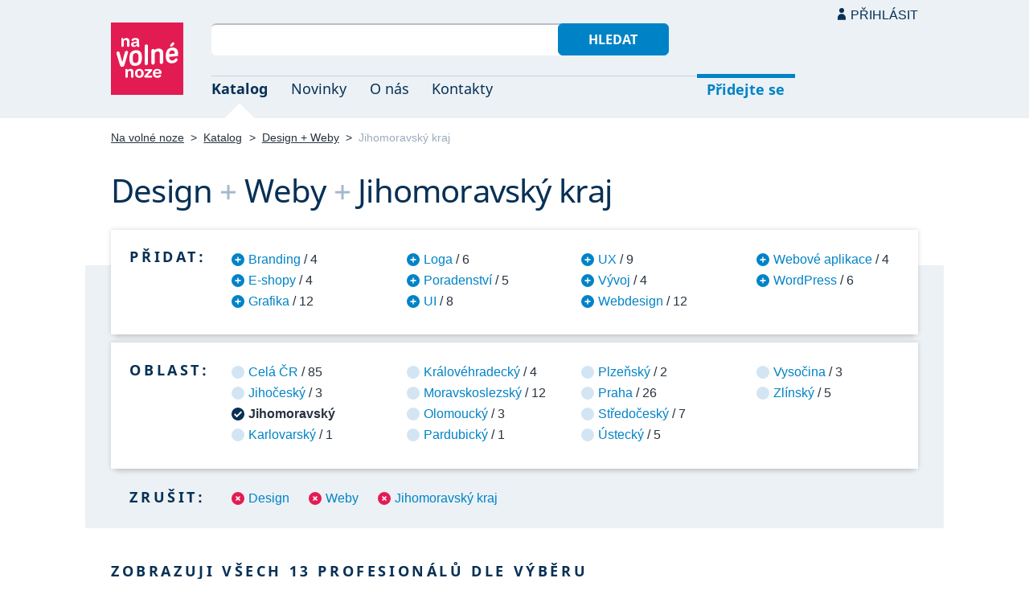

--- FILE ---
content_type: text/html; charset=UTF-8
request_url: https://navolnenoze.cz/katalog/design+weby+jihomoravsky-kraj/
body_size: 7754
content:
<!DOCTYPE html>
<html lang="cs">
<head>
 <meta charset="UTF-8">
 <link rel="preload" href="/i/fonty/nsl.woff2" as="font" type="font/woff2" crossorigin><link rel="preload" href="/i/fonty/nse.woff2" as="font" type="font/woff2" crossorigin><link rel="preload" href="/i/fonty/nsbl.woff2" as="font" type="font/woff2" crossorigin><link rel="preload" href="/i/fonty/nsbe.woff2" as="font" type="font/woff2" crossorigin><link rel="preload" href="/i/fonty/nsil.woff2" as="font" type="font/woff2" crossorigin><link rel="preload" href="/i/fonty/nsie.woff2" as="font" type="font/woff2" crossorigin>
 <link type="text/css" media="all" href="/obrazovka.css?v=221114b" rel="stylesheet">
 <link type="text/css" media="print" href="/tisk.css?v=220804" rel="stylesheet">
 <link rel="shortcut icon" href="/favicon.ico">
 <meta name="viewport" content="width=device-width, initial-scale=1.0">
 <meta name="theme-color" content="#eaf0f5">
 <meta property="og:title" content="Design + Weby + Jihomoravský kraj">
 <meta property="og:description" content="Nezávislí profesionálové se specializací Design + Weby + Jihomoravský kraj v oborovém katalogu portálu Na volné noze. Kontakty na jednotlivé freelancery a podrobnosti o jejich nabídce.">
 <meta property="og:image" content="https://navolnenoze.cz/i/site/h.png">
 <meta name="twitter:card" content="summary_large_image">
 <link rel="image_src" href="https://navolnenoze.cz/i/site/h.png">
 <title>Design + Weby + Jihomoravský kraj</title>
 <meta name="description" content="Nezávislí profesionálové se specializací Design + Weby + Jihomoravský kraj v oborovém katalogu portálu Na volné noze. Kontakty na jednotlivé freelancery a podrobnosti o jejich nabídce.">
 <link rel="alternate" type="application/rss+xml" title="Novinky Na volné noze" href="https://navolnenoze.cz/rss/novinky/"><link rel="alternate" type="application/rss+xml" title="Blog Na volné noze" href="https://navolnenoze.cz/rss/blog/"><link rel="alternate" type="application/rss+xml" title="Nováčci Na volné noze" href="https://navolnenoze.cz/rss/katalog/">
</head>
<body>
<header id="h"><div class="mx">
<div class="ll"><h2 id="vn"><a href="/" title="Jít na úvodní stránku Navolnenoze.cz"><span>Na volné noze</span> <span>portál nezávislých profesionálů</span></a></h2></div>
<div class="lp"><div id="hl"><form action="/hledej" method="get"><input id="dotaz" name="q" required type="text" maxlength="150" class="fi"><button class="t1">Hledat</button></form></div>
<nav id="mn"><ul id="mh"><li class="a"><a href="/katalog/" title="Oborový katalog nezávislých profesionálů">Katalog</a></li><li><a href="/novinky/" title="Novinky ze světa podnikání na volné noze a náš blog">Novinky</a></li><li><a href="/o-nas/" title="Informace o nás a portálu Na volné noze">O nás</a></li><li><a href="/kontakty/" title="Kontaktní informace portálu Na volné noze">Kontakty</a></li><li id="m1"><a href="/registrace/" title="Přidejte se k členům Na volné noze">Přidejte se</a></li><li id="m2"><a href="/menu/">Přihlásit</a></li></ul><ul id="mo"><li id="m4"><a href="/menu/" title="Přihlášení pro členy a uživatele">Přihlásit</a></li><li id="m5"><a href="/registrace/">Přidejte se</a></li><li id="mr"><a href="#"><span><span>Responzivní menu</span></span></a></li></ul>
</nav></div></div></header>
<script type="text/javascript"> document.addEventListener('DOMContentLoaded', function() { if(mr=document.getElementById('mr')) { mr.addEventListener('click', function() { event.preventDefault(); document.querySelector('body').classList.toggle('o'); }); } }); </script><div class="ma" id="_3"><div class="mx">
<nav id="md"><a href="/" title="Přejít na úvodní stránku Navolnenoze.cz">Na volné noze</a> <span class="d">&gt;</span> <a href="/katalog/" title="Oborový katalog nezávislých profesionálů">Katalog</a> <span class="d">&gt;</span> <a class="w" href="/katalog/design+weby/" title="Kategorie katalogu">Design + Weby</a> <span class="d">&gt;</span> <span class="a w">Jihomoravský kraj</span></nav>
<h1 class="n1"><span class="w">Design</span>&nbsp;<span class="d">+</span> <span class="w">Weby</span>&nbsp;<span class="d">+</span> <span class="w">Jihomoravský kraj</span></h1>
<div id="kk">
<nav id="nk"><h2 class="n">Přidat:</h2><ul>
<li><a href="/katalog/branding+design+weby+jihomoravsky-kraj/" title="Přidat tuto kategorii pro zúžení výběru na 4 profesionálů">Branding</a> / 4</li>
<li><a href="/katalog/design+e-shopy+weby+jihomoravsky-kraj/" title="Přidat tuto kategorii pro zúžení výběru na 4 profesionálů">E-shopy</a> / 4</li>
<li><a href="/katalog/design+grafika+weby+jihomoravsky-kraj/" title="Přidat tuto kategorii pro zúžení výběru na 12 profesionálů">Grafika</a> / 12</li>
<li><a href="/katalog/design+loga+weby+jihomoravsky-kraj/" title="Přidat tuto kategorii pro zúžení výběru na 6 profesionálů">Loga</a> / 6</li>
<li><a href="/katalog/design+poradenstvi+weby+jihomoravsky-kraj/" title="Přidat tuto kategorii pro zúžení výběru na 5 profesionálů">Poradenství</a> / 5</li>
<li><a href="/katalog/design+ui+weby+jihomoravsky-kraj/" title="Přidat tuto kategorii pro zúžení výběru na 8 profesionálů">UI</a> / 8</li>
<li><a href="/katalog/design+ux+weby+jihomoravsky-kraj/" title="Přidat tuto kategorii pro zúžení výběru na 9 profesionálů">UX</a> / 9</li>
<li><a href="/katalog/design+vyvoj+weby+jihomoravsky-kraj/" title="Přidat tuto kategorii pro zúžení výběru na 4 profesionálů">Vývoj</a> / 4</li>
<li><a href="/katalog/design+webdesign+weby+jihomoravsky-kraj/" title="Přidat tuto kategorii pro zúžení výběru na 12 profesionálů">Webdesign</a> / 12</li>
<li><a href="/katalog/design+webove-aplikace+weby+jihomoravsky-kraj/" title="Přidat tuto kategorii pro zúžení výběru na 4 profesionálů">Webové aplikace</a> / 4</li>
<li><a href="/katalog/design+weby+wordpress+jihomoravsky-kraj/" title="Přidat tuto kategorii pro zúžení výběru na 6 profesionálů">WordPress</a> / 6</li>
</ul></nav>
<nav id="nl"><h2 class="n">Oblast:</h2><ul>
<li><a href="/katalog/design+weby/" title="Rozšířit výběr na celou ČR">Celá ČR</a> / 85</li>
<li><a href="/katalog/design+weby+jihocesky-kraj/" title="Zúžit výběr jen na 3 profesionálů v této oblasti">Jihočeský</a> / 3</li>
<li class="a"><span>Jihomoravský</span></li>
<li><a href="/katalog/design+weby+karlovarsky-kraj/" title="Zúžit výběr jen na 1 profesionálů v této oblasti">Karlovarský</a> / 1</li>
<li><a href="/katalog/design+weby+kralovehradecky-kraj/" title="Zúžit výběr jen na 4 profesionálů v této oblasti">Královéhradecký</a> / 4</li>
<li><a href="/katalog/design+weby+moravskoslezsky-kraj/" title="Zúžit výběr jen na 12 profesionálů v této oblasti">Moravskoslezský</a> / 12</li>
<li><a href="/katalog/design+weby+olomoucky-kraj/" title="Zúžit výběr jen na 3 profesionálů v této oblasti">Olomoucký</a> / 3</li>
<li><a href="/katalog/design+weby+pardubicky-kraj/" title="Zúžit výběr jen na 1 profesionálů v této oblasti">Pardubický</a> / 1</li>
<li><a href="/katalog/design+weby+plzensky-kraj/" title="Zúžit výběr jen na 2 profesionálů v této oblasti">Plzeňský</a> / 2</li>
<li><a href="/katalog/design+weby+praha/" title="Zúžit výběr jen na 26 profesionálů v této oblasti">Praha</a> / 26</li>
<li><a href="/katalog/design+weby+stredocesky-kraj/" title="Zúžit výběr jen na 7 profesionálů v této oblasti">Středočeský</a> / 7</li>
<li><a href="/katalog/design+weby+ustecky-kraj/" title="Zúžit výběr jen na 5 profesionálů v této oblasti">Ústecký</a> / 5</li>
<li><a href="/katalog/design+weby+kraj-vysocina/" title="Zúžit výběr jen na 3 profesionálů v této oblasti">Vysočina</a> / 3</li>
<li><a href="/katalog/design+weby+zlinsky-kraj/" title="Zúžit výběr jen na 5 profesionálů v této oblasti">Zlínský</a> / 5</li>
</ul></nav>
<nav id="nz"><h2 class="n">Zrušit:</h2><ul>
<li><a href="/katalog/weby+jihomoravsky-kraj/" title="Odebrat tuto kategorii z aktuálního výběru a tím jej rozšířit">Design</a></li>
<li><a href="/katalog/design+jihomoravsky-kraj/" title="Odebrat tuto kategorii z aktuálního výběru a tím jej rozšířit">Weby</a></li>
<li><a href="/katalog/design+weby/" title="Zrušit omezení výběru pouze na tuto oblast">Jihomoravský kraj</a></li>
</ul></nav>
</div>
<h2 class="n">Zobrazuji všech 13 profesionálů dle výběru</h2>
<div class="kv">
<div class="kc"><h3><a class="cf" href="/prezentace/lukas-pavelec/" title="Přejít na tuto osobní webovou prezentaci"><img src="/id/5052/n16206.jpg" alt="Mgr. Lukáš Pavelec" width="130" height="130">Mgr. Lukáš Pavelec</a></h3><p><strong>webdesignér a průvodce při tvorbě webu</strong> — Kompletní tvorba webových stránek, jejich správa a&nbsp;aktualizace. Návrh konceptu a&nbsp;designu, nasazení na redakční systém WordPress. U&nbsp;složitějších projektů zajištění UX analýzy, wireframů a&nbsp;špičkové grafiky. 14+ let praxe, přes 150&nbsp;projektů.</p><div class="m"><div class="rc"><strong>Status:</strong>&nbsp;<span class="s1">k vašim službám</span> <span class="d">•</span> <a class="ih" href="/prezentace/lukas-pavelec/doporuceni/" title="Doporučovaný profesionál">40 doporučení</a></div><div class="rc"><strong>Mobil:</strong>&nbsp;725 554 678 <span class="d">•</span> <strong>Email:</strong>&nbsp;<a href="/cdn-cgi/l/email-protection#[base64]" title="Poslat email na tuto adresu">&#108;&#117;&#107;&#97;&#115;&#46;&#112;&#97;&#118;&#101;&#108;&#101;&#99;&#64;&#103;&#109;&#97;&#105;&#108;&#46;&#99;&#111;&#109;</a> <span class="d">•</span> <strong>Web:</strong>&nbsp;<a href="http://lukaspavelec.cz/">lukaspavelec.cz</a></div><div class="rc"><strong>Místo:</strong>&nbsp;Letovice (Jihomoravský kraj) <span class="d">•</span> <strong>Působnost:</strong>&nbsp;celá ČR</div></div></div>
<div class="kc"><h3><a class="cf" href="/prezentace/vitezslav-valka/" title="Přejít na tuto osobní webovou prezentaci"><img src="/id/130/n25850.jpg" alt="Mgr. Vítězslav Válka" width="130" height="130">Mgr. Vítězslav Válka</a></h3><p><strong>webový a grafický designér, UX konzultant a expert na použitelnost</strong> — Uživatelská rozhraní, weby a&nbsp;webové aplikace, které fungují, šetří čas, přinášejí hodnotu a&nbsp;peníze do peněženky. 25+ let praxe a&nbsp;500+ vytvořených webů. Mj. práce pro renomované značky jako Coca-Cola, Toyota, 3M, ČTK, Red Bull, Bosch.</p><div class="m"><div class="rc"><strong>Status:</strong>&nbsp;<span class="s1">k vašim službám</span> <span class="d">•</span> <a class="ih" href="/prezentace/vitezslav-valka/doporuceni/" title="Doporučovaný profesionál">50 doporučení</a></div><div class="rc"><strong>Mobil:</strong>&nbsp;608 705 644 <span class="d">•</span> <strong>Email:</strong>&nbsp;<a href="/cdn-cgi/l/email-protection#[base64]" title="Poslat email na tuto adresu">&#118;&#105;&#116;&#101;&#122;&#115;&#108;&#97;&#118;&#46;&#118;&#97;&#108;&#107;&#97;&#64;&#103;&#109;&#97;&#105;&#108;&#46;&#99;&#111;&#109;</a> <span class="d">•</span> <strong>Web:</strong>&nbsp;<a href="http://vitavalka.cz">vitavalka.cz</a></div><div class="rc"><strong>Místo:</strong>&nbsp;Luleč  (Jihomoravský kraj) <span class="d">•</span> <strong>Působnost:</strong>&nbsp;celý svět</div></div></div>
<div class="kc"><h3><a class="cf" href="/prezentace/jindrich-dlabaja/" title="Přejít na tuto osobní webovou prezentaci"><img src="/id/6331/n21916.jpg" alt="Jindřich Dlabaja" width="130" height="130">Jindřich Dlabaja</a></h3><p><strong>grafik, webdesignér a Webflow expert</strong> — Grafický a&nbsp;webový design &amp; development, vizuální identity a&nbsp;loga. Specialista na tvorbu webů v&nbsp;low code aplikaci Webflow. Od microsites po větší firemní weby. Přesah do marketingu a&nbsp;10&nbsp;let praxe.</p><div class="m"><div class="rc"><strong>Status:</strong>&nbsp;<span class="s1">k vašim službám</span> <span class="d">•</span> <a class="ih" href="/prezentace/jindrich-dlabaja/doporuceni/" title="Doporučovaný profesionál">26 doporučení</a></div><div class="rc"><strong>Email:</strong>&nbsp;<a href="/cdn-cgi/l/email-protection#[base64]" title="Poslat email na tuto adresu">&#104;&#101;&#108;&#108;&#111;&#64;&#106;&#105;&#110;&#100;&#114;&#105;&#99;&#104;&#100;&#108;&#97;&#98;&#97;&#106;&#97;&#46;&#99;&#122;</a> <span class="d">•</span> <strong>Web:</strong>&nbsp;<a href="https://jindrichdlabaja.cz/">jindrichdlabaja.cz</a></div><div class="rc"><strong>Místo:</strong>&nbsp;Brno <span class="d">•</span> <strong>Působnost:</strong>&nbsp;na dálku celý svět, osobně Brno</div></div></div>
<div class="kc"><h3><a class="cf" href="/prezentace/jakub-fiala/" title="Přejít na tuto osobní webovou prezentaci"><img src="/id/7350/n17547.jpg" alt="Bc. Jakub Fiala" width="130" height="130">Bc. Jakub Fiala</a></h3><p><strong>UX/UI a brand designér</strong> — Kreslení webů, aplikací a&nbsp;portálů; tvorba log, komplexní vizuální a&nbsp;brand identity, obalů produktů a&nbsp;tištěných reklamních materiálů. Důraz na smysluplnost a&nbsp;konzistenci v&nbsp;designu, příběhu i&nbsp;komunikaci. Vřelé reference v&nbsp;ČR i&nbsp;zahraničí.</p><div class="m"><div class="rc"><strong>Status:</strong>&nbsp;<span class="s1">k vašim službám</span> <span class="d">•</span> <a class="ih" href="/prezentace/jakub-fiala/doporuceni/" title="Doporučovaný profesionál">19 doporučení</a></div><div class="rc"><strong>Mobil:</strong>&nbsp;776 838 319 <span class="d">•</span> <strong>Email:</strong>&nbsp;<a href="/cdn-cgi/l/email-protection#[base64]" title="Poslat email na tuto adresu">&#107;&#114;&#101;&#115;&#108;&#105;&#109;&#64;&#116;&#101;&#100;&#121;&#106;&#115;&#101;&#109;&#46;&#99;&#122;</a> <span class="d">•</span> <strong>Web:</strong>&nbsp;<a href="https://kreslim.tedyjsem.cz/">kreslim.tedyjsem.cz</a></div><div class="rc"><strong>Místo:</strong>&nbsp;Brno <span class="d">•</span> <strong>Působnost:</strong>&nbsp;země EU</div></div></div>
<div class="kc"><h3><a class="cf" href="/prezentace/petra-vybihalova/" title="Přejít na tuto osobní webovou prezentaci"><img src="/id/6270/n16740.jpg" alt="Bc. Petra Vybíhalová" width="130" height="130">Bc. Petra Vybíhalová</a></h3><p><strong>ilustrátorka a grafička se zaměřením na dětskou grafiku</strong> — Veselé ilustrace a&nbsp;obrázky pro děti. Dětské knihy, časopisy, výukové materiály, aplikace a&nbsp;hry pro děti, pexesa, omalovánky, návrhy na potisk textilu, samolepky, maskoti, vektorová i&nbsp;rastrová grafika. Praxe a&nbsp;reference: Nakladatelství Albatros, Dino Toys…</p><div class="m"><div class="rc"><strong>Status:</strong>&nbsp;<span class="s1">k vašim službám</span> <span class="d">•</span> <a class="ih" href="/prezentace/petra-vybihalova/doporuceni/" title="Doporučovaná profesionálka">11 doporučení</a></div><div class="rc"><strong>Mobil:</strong>&nbsp;604 334 301 <span class="d">•</span> <strong>Email:</strong>&nbsp;<a href="/cdn-cgi/l/email-protection#[base64]" title="Poslat email na tuto adresu">&#118;&#121;&#98;&#105;&#104;&#97;&#108;&#111;&#118;&#97;&#46;&#112;&#101;&#116;&#114;&#97;&#64;&#101;&#109;&#97;&#105;&#108;&#46;&#99;&#122;</a> <span class="d">•</span> <strong>Web:</strong>&nbsp;<a href="https://ilustracepetra.webnode.cz/">ilustracepetra.webnode.cz</a></div><div class="rc"><strong>Místo:</strong>&nbsp;Brno <span class="d">•</span> <strong>Působnost:</strong>&nbsp;celá ČR, osobně Brno a okolí</div></div></div>
<div class="kc"><h3><a class="cf" href="/prezentace/antonin-bures/" title="Přejít na tuto osobní webovou prezentaci"><img src="/id/6204/n25484.jpg" alt="Antonín Bureš" width="130" height="130">Antonín Bureš</a></h3><p><strong>frontend vývojář &amp; designér</strong> — Osvědčený partner pro rychlé, škálovatelné a&nbsp;spolehlivé weby a&nbsp;aplikace, které rostou s&nbsp;byznysem klientů. Webflow, Framer, Wix a&nbsp;WordPress řešení. Praxe a&nbsp;reference.</p><div class="m"><div class="rc"><strong>Status:</strong>&nbsp;<span class="s1">k vašim službám</span> <span class="d">•</span> <a class="ih" href="/prezentace/antonin-bures/doporuceni/" title="Doporučovaný profesionál">17 doporučení</a></div><div class="rc"><strong>Mobil:</strong>&nbsp;776 866 458 <span class="d">•</span> <strong>Email:</strong>&nbsp;<a href="/cdn-cgi/l/email-protection#[base64]" title="Poslat email na tuto adresu">&#116;&#111;&#110;&#121;&#64;&#97;&#110;&#116;&#111;&#110;&#105;&#110;&#98;&#117;&#114;&#101;&#115;&#46;&#99;&#111;&#109;</a> <span class="d">•</span> <strong>Web:</strong>&nbsp;<a href="https://antoninbures.com/">antoninbures.com</a></div><div class="rc"><strong>Místo:</strong>&nbsp;Kuřim (Jihomoravský kraj) <span class="d">•</span> <strong>Působnost:</strong>&nbsp;celá ČR</div></div></div>
<div class="kc"><h3><a class="cf" href="/prezentace/petr-kott/" title="Přejít na tuto osobní webovou prezentaci"><img src="/id/5424/n20750.jpg" alt="Mgr. Petr Kott" width="130" height="130">Mgr. Petr Kott</a></h3><p><strong>návrhář a vývojář mobilních aplikací Android a iOS a zakladatel vývojářského studia Peko Studio</strong> — Návrh a&nbsp;vývoj Android a&nbsp;iOS mobilních a&nbsp;webových aplikací s&nbsp;důrazem na kvalitu vytvářeného produktu a&nbsp;použitelnost z&nbsp;pohledu uživatelů. Zakladatel vývojářského studia Peko Studio, 15+ let praxe, 100+ úspěšných projektů v&nbsp;ČR i&nbsp;zahraničí.</p><div class="m"><div class="rc"><strong>Status:</strong>&nbsp;<span class="s1">k vašim službám</span> <span class="d">•</span> <a class="ih" href="/prezentace/petr-kott/doporuceni/" title="Doporučovaný profesionál">16 doporučení</a></div><div class="rc"><strong>Mobil:</strong>&nbsp;731 171 595 <span class="d">•</span> <strong>Email:</strong>&nbsp;<a href="/cdn-cgi/l/email-protection#[base64]" title="Poslat email na tuto adresu">&#112;&#101;&#116;&#114;&#64;&#112;&#101;&#107;&#111;&#45;&#115;&#116;&#117;&#100;&#105;&#111;&#46;&#99;&#122;</a> <span class="d">•</span> <strong>Web:</strong>&nbsp;<a href="https://peko-studio.cz">peko-studio.cz</a></div><div class="rc"><strong>Místo:</strong>&nbsp;Znojmo (Jihomoravský kraj) <span class="d">•</span> <strong>Působnost:</strong>&nbsp;celá ČR</div></div></div>
<div class="kc"><h3><a class="cf" href="/prezentace/jana-komurkova/" title="Přejít na tuto osobní webovou prezentaci"><img src="/id/7636/n18898.jpg" alt="Jana Komůrková" width="130" height="130">Jana Komůrková</a></h3><p><strong>grafická designérka</strong> — Tvorba firemních identit (logo, webdesign, tiskoviny…). Profesionalita, efektivita, strategie, preciznost. Softwary: Adobe, Figma, DaVinci Resolve, Procreate. Reference: Masarykova univerzita, Eurovrak, VUT, DovezuAuto, Frigera, Absolute Cosmetics aj.</p><div class="m"><div class="rc"><strong>Status:</strong>&nbsp;<span class="s1">k vašim službám</span> <span class="d">•</span> <a class="ih" href="/prezentace/jana-komurkova/doporuceni/" title="Doporučovaná profesionálka">14 doporučení</a></div><div class="rc"><strong>Mobil:</strong>&nbsp;720 655 342 <span class="d">•</span> <strong>Email:</strong>&nbsp;<a href="/cdn-cgi/l/email-protection#[base64]" title="Poslat email na tuto adresu">&#105;&#110;&#102;&#111;&#64;&#106;&#97;&#110;&#101;&#99;&#111;&#114;&#101;&#115;&#46;&#99;&#111;&#109;</a> <span class="d">•</span> <strong>Web:</strong>&nbsp;<a href="http://janecores.com/">janecores.com</a></div><div class="rc"><strong>Místo:</strong>&nbsp;Brno <span class="d">•</span> <strong>Působnost:</strong>&nbsp;celá ČR</div></div></div>
<div class="kc"><h3><a class="cf" href="/prezentace/jakub-kubista/" title="Přejít na tuto osobní webovou prezentaci"><img src="/id/7606/n24707.jpg" alt="Jakub Kubišta" width="130" height="130">Jakub Kubišta</a></h3><p><strong>tvůrce webových a AI aplikací na míru pro SaaS startupy</strong> — Specializace na SaaS řešení pro startupy —&gt; realizace odvážných a&nbsp;inovativních nápadů s&nbsp;jasným a&nbsp;jedinečným problémem bez řešení na trhu, a&nbsp;to formou vývoje jednoduchých a&nbsp;originálních software na míru s&nbsp;využitím moderních a&nbsp;ekonomických přístupů.</p><div class="m"><div class="rc"><strong>Status:</strong>&nbsp;<span class="s1">k vašim službám</span> <span class="d">•</span> <a class="ih" href="/prezentace/jakub-kubista/doporuceni/" title="Doporučovaný profesionál">20 doporučení</a></div><div class="rc"><strong>Mobil:</strong>&nbsp;602 766 022 <span class="d">•</span> <strong>Email:</strong>&nbsp;<a href="/cdn-cgi/l/email-protection#[base64]" title="Poslat email na tuto adresu">&#106;&#97;&#107;&#117;&#98;&#46;&#107;&#117;&#98;&#105;&#115;&#116;&#97;&#64;&#117;&#116;&#105;&#109;&#97;&#46;&#99;&#122;</a> <span class="d">•</span> <strong>Web:</strong>&nbsp;<a href="http://utima.cz/">utima.cz</a></div><div class="rc"><strong>Místo:</strong>&nbsp;Brno <span class="d">•</span> <strong>Působnost:</strong>&nbsp;na dálku celý svět; osobně Brno, Praha a Ostrava</div></div></div>
<div class="kc"><h3><a class="cf" href="/prezentace/lubica-bockova/" title="Přejít na tuto osobní webovou prezentaci"><img src="/id/8491/n26269.jpg" alt="Ing. Ľubica Bocková" width="130" height="130">Ing. Ľubica Bocková</a></h3><p><strong>tvůrkyně webů ve WordPressu s přesahem do brandingu a grafiky</strong> — Tvorba webů ve WordPressu – od domény a&nbsp;webdesignu přes logo a&nbsp;grafiku po texty a&nbsp;dlouhodobou správu. Důraz na estetiku, UI/UX, responzivitu i&nbsp;SEO. Lidský přístup, dobrá komunikace, služby a&nbsp;weby na míru. Vřelé reference spokojených klientů.</p><div class="m"><div class="rc"><strong>Status:</strong>&nbsp;<span class="s1">k vašim službám</span> <span class="d">•</span> <a class="ih" href="/prezentace/lubica-bockova/doporuceni/" title="Doporučovaná profesionálka">4 doporučení</a></div><div class="rc"><strong>Mobil:</strong>&nbsp;730 551 822 <span class="d">•</span> <strong>Email:</strong>&nbsp;<a href="/cdn-cgi/l/email-protection#26000517161e1d00051717111d00051f1e1d00051716131d000510121d000517171f1d00051716171d00051f1e1d00051716131d00051f1f1d00051f1f1d00051f111d000512101d00051f1f1d00051714141d" title="Poslat email na tuto adresu">&#108;&#117;&#98;&#105;&#64;&#119;&#101;&#98;&#105;&#99;&#99;&#97;&#46;&#99;&#122;</a> <span class="d">•</span> <strong>Web:</strong>&nbsp;<a href="http://webicca.cz/">webicca.cz</a></div><div class="rc"><strong>Místo:</strong>&nbsp;Bukovinka  (Jihomoravský kraj) <span class="d">•</span> <strong>Působnost:</strong>&nbsp;na dálku celý svět; osobně Brno</div></div></div>
<div class="kc"><h3><a class="cf" href="/prezentace/petr-malinak/" title="Přejít na tuto osobní webovou prezentaci"><img src="/id/8228/n24265.jpg" alt="Mgr. Petr Maliňák" width="130" height="130">Mgr. Petr Maliňák</a></h3><p><strong>grafický designér se specializací na 3D grafiku a rendering klíčových vizuálů</strong> — 3D produktová a&nbsp;architektonická vizualizace, animace produktů a&nbsp;log, tvorba klíčových vizuálů, 3D tisk včetně 3D modelování prototypů, grafický design, corporate identity, logo design, DTP, webdesign a&nbsp;tvorba microsite na platformě WordPress.</p><div class="m"><div class="rc"><strong>Status:</strong>&nbsp;<span class="s1">k vašim službám</span></div><div class="rc"><strong>Mobil:</strong>&nbsp;732 126 401 <span class="d">•</span> <strong>Email:</strong>&nbsp;<a href="/cdn-cgi/l/email-protection#[base64]" title="Poslat email na tuto adresu">&#112;&#101;&#116;&#114;&#46;&#109;&#97;&#108;&#105;&#110;&#97;&#107;&#64;&#115;&#101;&#122;&#110;&#97;&#109;&#46;&#99;&#122;</a> <span class="d">•</span> <strong>Web:</strong>&nbsp;<a href="https://www.petrmalinak.cz/">www.petrmalinak.cz</a></div><div class="rc"><strong>Místo:</strong>&nbsp;Jedovnice (Jihomoravský kraj) <span class="d">•</span> <strong>Působnost:</strong>&nbsp;celá ČR</div></div></div>
<div class="kc"><h3><a class="cf" href="/prezentace/tomas-krahulec/" title="Přejít na tuto osobní webovou prezentaci"><img src="/id/8143/n23627.jpg" alt="Tomáš Krahulec" width="130" height="130">Tomáš Krahulec</a></h3><p><strong>webdesignér a konzultant webů</strong> — Návrhy a&nbsp;tvorba přehledných webů a&nbsp;e-shopů, které skvěle vypadají a&nbsp;přinášejí výsledky. Konzultace pro maximální využití potenciálu webu či e-shopu. Přesah do mnoha dalších oborů, 15+ let praxe. Více než 100&nbsp;spokojených klientů.</p><div class="m"><div class="rc"><strong>Status:</strong>&nbsp;<span class="s1">k vašim službám</span> <span class="d">•</span> <a class="ih" href="/prezentace/tomas-krahulec/doporuceni/" title="Doporučovaný profesionál">2 doporučení</a></div><div class="rc"><strong>Mobil:</strong>&nbsp;773 776 364 <span class="d">•</span> <strong>Email:</strong>&nbsp;<a href="/cdn-cgi/l/email-protection#[base64]" title="Poslat email na tuto adresu">&#116;&#111;&#109;&#97;&#115;&#64;&#107;&#114;&#97;&#104;&#117;&#108;&#101;&#99;&#46;&#105;&#110;&#102;&#111;</a></div><div class="rc"><strong>Místo:</strong>&nbsp;Brno <span class="d">•</span> <strong>Působnost:</strong>&nbsp;celá ČR</div></div></div>
<div class="kc"><h3><a class="cf" href="/prezentace/michal-biel/" title="Přejít na tuto osobní webovou prezentaci"><img src="/id/7839/n20646.jpg" alt="Ing. Michal Biel" width="130" height="130">Ing. Michal Biel</a></h3><p><strong>tvůrce webů a e-shopů, UX a grafický designér</strong> — Tvorba webů na WordPressu a&nbsp;Webflow. Tvorba e-shopů na platformách Shoptet a&nbsp;Upgates. Grafické práce, uživatelský výzkum a&nbsp;testování, audit webu, konzultace. Nastavení a&nbsp;správa PPC kampaní. 10+ let praxe. 200+ odřízených projektů. Reference: DHL a&nbsp;další.</p><div class="m"><div class="rc"><strong>Status:</strong>&nbsp;<span class="s1">k vašim službám</span> <span class="d">•</span> <a class="ih" href="/prezentace/michal-biel/doporuceni/" title="Doporučovaný profesionál">4 doporučení</a></div><div class="rc"><strong>Mobil:</strong>&nbsp;777 135 099 <span class="d">•</span> <strong>Email:</strong>&nbsp;<a href="/cdn-cgi/l/email-protection#e5c3c6d4d5dcdec3c6d4d5d0dec3c6dcdcdec3c6d4d5d1dec3c6dcd2dec3c6d4d5dddec3c6d3d1dec3c6dcdddec3c6d4d5d0dec3c6d4d5d4dec3c6d4d5dddec3c6d1d3dec3c6dcdcdec3c6d4d7d7de" title="Poslat email na tuto adresu">&#109;&#105;&#99;&#104;&#97;&#108;&#64;&#98;&#105;&#101;&#108;&#46;&#99;&#122;</a> <span class="d">•</span> <strong>Web:</strong>&nbsp;<a href="https://michalbiel.cz">michalbiel.cz</a></div><div class="rc"><strong>Místo:</strong>&nbsp;Modřice (Jihomoravský kraj) <span class="d">•</span> <strong>Působnost:</strong>&nbsp;celá ČR, primárně Brno</div></div></div>
</div></div></div>
<footer id="p"><div id="p1"><div class="mx la"><div class="ll">2005–2026 spravuje <a href="/prezentace/robert-vlach/" title="Informace o provozovateli">Robert Vlach</a> &amp; <a href="/o-nas/tym/" title="Tým Na volné noze">přátelé</a> <span class="d">&bull;</span> <a href="/o-nas/soukromi/" title="Naše zásady ochrany soukromí">Soukromí</a> <span class="d">&bull;</span> <a href="/o-nas/podminky/" title="Všeobecné podmínky pro uživatele a členy">Podmínky</a></div><div class="lp"><span class="sv"><a href="https://www.youtube.com/@NavolnenozeCZ" class="i1" title="Sledujte nás na YouTube">YouTube</a> <a href="https://www.linkedin.com/company/navolnenoze/" class="i2" title="Sledujte nás na LinkedIn">LinkedIn</a> <a href="https://www.facebook.com/navolnenoze" class="i3" title="Sledujte nás na Facebooku">Facebook</a> <a href="https://www.instagram.com/navolnenoze" class="i5" title="Sledujte nás na Instragramu">Instagram</a> <a href="https://x.com/navolnenoze" class="i4" title="Sledujte nás na síti X">X (Twitter)</a> <a href="https://soundcloud.com/navolnenoze" class="i6 po" title="Podcast Na volné noze na SoundCloudu">SoundCloud</a></span></div></div></div><div id="p2"><div class="mx"><a href="https://freelancing.eu/" id="if">Freelancing.eu</a> Jste více do světa? Evropské freelancery sdružuje naše sesterská komunita <a href="https://freelancing.eu/">Freelancing.eu</a>.</div></div></footer>
<!-- 0,011s -->
<script data-cfasync="false" src="/cdn-cgi/scripts/5c5dd728/cloudflare-static/email-decode.min.js"></script><script defer src="https://static.cloudflareinsights.com/beacon.min.js/vcd15cbe7772f49c399c6a5babf22c1241717689176015" integrity="sha512-ZpsOmlRQV6y907TI0dKBHq9Md29nnaEIPlkf84rnaERnq6zvWvPUqr2ft8M1aS28oN72PdrCzSjY4U6VaAw1EQ==" data-cf-beacon='{"version":"2024.11.0","token":"c9c5bc5ac77e4637ab26d5bbb8327cec","r":1,"server_timing":{"name":{"cfCacheStatus":true,"cfEdge":true,"cfExtPri":true,"cfL4":true,"cfOrigin":true,"cfSpeedBrain":true},"location_startswith":null}}' crossorigin="anonymous"></script>
<script>(function(){function c(){var b=a.contentDocument||a.contentWindow.document;if(b){var d=b.createElement('script');d.innerHTML="window.__CF$cv$params={r:'9c199a046f94365e',t:'MTc2OTAyNzc2Mw=='};var a=document.createElement('script');a.src='/cdn-cgi/challenge-platform/scripts/jsd/main.js';document.getElementsByTagName('head')[0].appendChild(a);";b.getElementsByTagName('head')[0].appendChild(d)}}if(document.body){var a=document.createElement('iframe');a.height=1;a.width=1;a.style.position='absolute';a.style.top=0;a.style.left=0;a.style.border='none';a.style.visibility='hidden';document.body.appendChild(a);if('loading'!==document.readyState)c();else if(window.addEventListener)document.addEventListener('DOMContentLoaded',c);else{var e=document.onreadystatechange||function(){};document.onreadystatechange=function(b){e(b);'loading'!==document.readyState&&(document.onreadystatechange=e,c())}}}})();</script></body></html>

--- FILE ---
content_type: image/svg+xml
request_url: https://navolnenoze.cz/i/v7.svg
body_size: -160
content:
<svg xmlns="http://www.w3.org/2000/svg" width="16px" height="16px" viewBox="0 0 16 16">
<circle fill="#E31B53" cx="8" cy="8" r="8"/>
<path fill="#FFFFFF" d="M10.261,11.771L8.018,9.529l-2.261,2.26l-1.545-1.547L6.47,7.983l-2.24-2.241l1.503-1.503L7.974,6.48
	l2.27-2.269l1.545,1.547L9.522,8.022l2.244,2.243L10.261,11.771z"/>
</svg>


--- FILE ---
content_type: image/svg+xml
request_url: https://navolnenoze.cz/i/u.svg
body_size: -147
content:
<svg xmlns="http://www.w3.org/2000/svg" width="10px" height="15px">
<path fill="#073055" d="M10,14.75v-2.5c0-2.762-2.238-5-5-5c-2.761,0-5,2.238-5,5v2.5H10z"/>
<circle fill="#073055" cx="5" cy="3" r="3"/>
</svg>
